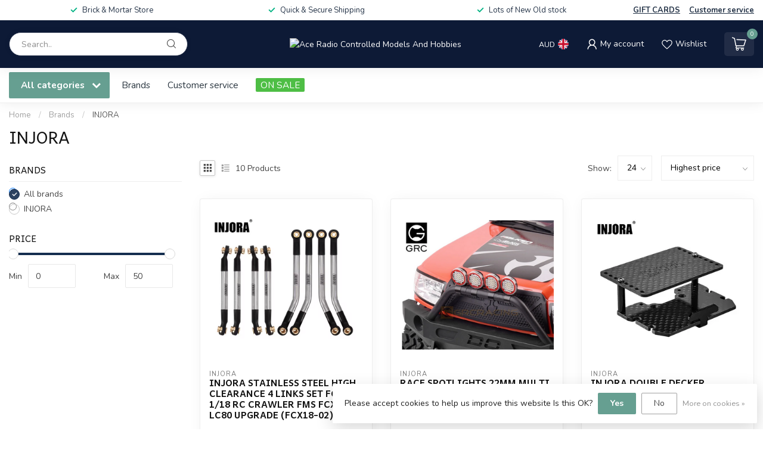

--- FILE ---
content_type: text/javascript;charset=utf-8
request_url: https://www.acercmodels.com/services/stats/pageview.js
body_size: -435
content:
// SEOshop 23-01-2026 06:37:52